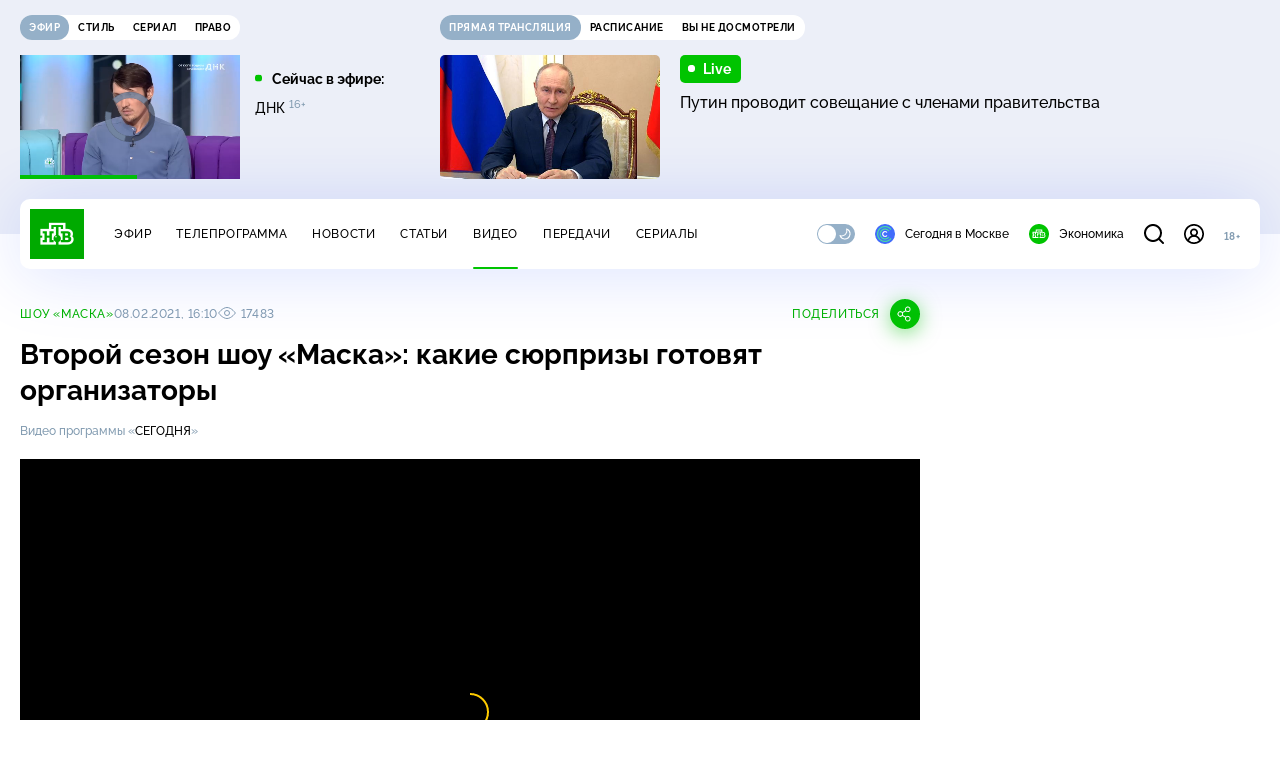

--- FILE ---
content_type: text/html
request_url: https://tns-counter.ru/nc01a**R%3Eundefined*ntv/ru/UTF-8/tmsec=mx3_ntv/53962130***
body_size: 15
content:
D21273126970F046G1769009222:D21273126970F046G1769009222

--- FILE ---
content_type: text/html; charset=UTF-8
request_url: https://www.ntv.ru/stories/new-amp/index.jsp
body_size: 2083
content:



<style>
html, body, .stories, .stories__content, amp-story-player  {
  width: 100%;
  height: 100%;
}
</style>
<html lang="en">
  <head>
    <meta charset="utf-8">
    <title>Тату на найденном в&nbsp;Босфоре теле мужчины совпадают с&nbsp;имевшимися у&nbsp;Свечникова. Сюжеты // НТВ.Ru</title>
    <meta name="deccription" content="Тату на найденном в&nbsp;Босфоре теле мужчины совпадают с&nbsp;имевшимися у&nbsp;Свечникова. Короткие сюжеты НТВ" />
    <link rel="canonical" href="/stories/new-amp">
    <meta name="viewport" content="width=device-width,minimum-scale=1,initial-scale=1">
    
      <meta property="og:image" content="https://cdn2-static.ntv.ru/home/news/2026/20260121/Bosfor_kvadrat.jpg"/>
      <meta property="og:image:width" content="640" />
      <meta property="og:image:height" content="640" />
    

    <script async src="https://cdn.ampproject.org/amp-story-player-v0.js"></script>
    <link href="https://cdn.ampproject.org/amp-story-player-v0.css" rel="stylesheet" type="text/css" />

    <style page>
      @-webkit-keyframes loading {to {-webkit-transform: rotate(360deg);} }
      @-moz-keyframes loading { to { -moz-transform: rotate(360deg); } }
      @-ms-keyframes loading {to {-ms-transform: rotate(360deg);} }
      @keyframes loading { to { transform: rotate(360deg); }}

      .loader__icon {
        width: 40px;
        height: 40px;
        border-radius: 50%;
        background: transparent;
        position: absolute;
        top: calc(50% - 20px);
        left: calc(50% - 20px);

        border-top: 4px solid #00c400;
        border-right: 4px solid #00c400;
        border-bottom: 4px solid #eceff8;
        border-left: 4px solid #eceff8;

        -webkit-animation: loading 1.2s infinite linear;
        -moz-animation: loading 1.2s infinite linear;
        -ms-animation: loading 1.2s infinite linear;
        animation: loading 1.2s infinite linear;
      }

      html, body, amp-story-player {
        font-family: sans-serif;
        padding: 0;
        margin: 0;
        overflow: hidden;
      }

      .stories__content {
       width: 100%;
       height: 100%;
       position: relative;
       overflow: hidden;
      }
    </style>

    <script>
      const arr = [];
      let i = 0;
      
        arr.push({id: "66529", img: "/home/news/2026/20260121/Bosfor_pre.jpg", order: i, stat: "key=KEKHJBKFKNKKJHKJKFKN-691BE3737C26E4E4B2D6F08E9B9A4090999CA4C6"});
        i++;
      
        arr.push({id: "66549", img: "/home/news/2026/20260121/sud_pre60.jpg", order: i, stat: "key=KEKHJBKFKNKKJHKJKHKN-21A281FC198791CCD656FF70AB5EBFF086E15A6E"});
        i++;
      
        arr.push({id: "66528", img: "/home/news/2026/20260121/FSB_pre.jpg", order: i, stat: "key=KEKHJBKFKNKKJHKJKFKM-E96920B9C37EDA268DBBAAD860235D62B6A08B59"});
        i++;
      
        arr.push({id: "66531", img: "/home/news/2026/20260121/Trump_pre.jpg", order: i, stat: "key=KEKHJBKFKNKKJHKJKGKF-BF5491E9A38F77D85814BB4589313C87F4807C89"});
        i++;
      
        arr.push({id: "66547", img: "/home/news/2026/20260121/Peskov_pre.jpg", order: i, stat: "key=KEKHJBKFKNKKJHKJKHKL-E6AB963092C516CCC2F107390F5A7B3A3C9E2316"});
        i++;
      
        arr.push({id: "66546", img: "/home/news/2026/20260121/Trump_pre70.jpg", order: i, stat: "key=KEKHJBKFKNKKJHKJKHKK-86A59AF3F945CF621C81AE4BDA2F5F617FBFB612"});
        i++;
      
        arr.push({id: "66527", img: "/home/news/2026/20260121/ChP_pre.jpg", order: i, stat: "key=KEKHJBKFKNKKJHKJKFKL-90399B09E7A40536ADB1B224EADD75414489FEFB"});
        i++;
      
        arr.push({id: "66548", img: "/home/news/2026/20260121/ChP_pre54.jpg", order: i, stat: "key=KEKHJBKFKNKKJHKJKHKM-678ACA700E3C63C4B4AB6EA3A7B542440EAA64B9"});
        i++;
      
      let player = null;
      let prog = 0;
      let eventFromParent = false;
     
      window.addEventListener("load", ()=> {
        player = document.querySelector('amp-story-player');
        
        if (player.isReady) {
          window.parent.postMessage({ action: 'set_items', items: arr } , "*");
        } else {
          player.addEventListener('ready', () => {
            window.parent.postMessage({ action: 'set_items', items: arr } , "*");
          });
        }
      });
      window.addEventListener("message", async (e)=> {
        const ntv = /\/\/[a-z0-9-_]+\.ntv\.ru/;
        const ntv_channel = /\/\/[a-z0-9-_]+\.ntv-channel\.com/;
        const { origin, data } = e;
      
        if (!(origin.match(ntv) ||  origin.match(ntv_channel))) return;
        if (data.action === 'firstPlay') {
          player.play();
          const id = data.id;
          const current = arr.find((item, i) => item.id=== id);
          if (!current) return;
          if (arr[0].id === current.id) {
            player.rewind(null);  
          } else {
            player.show(null, "storis" + id);  
          }
           
          eventFromParent = true;
          player.addEventListener('storyNavigation', (event) => {
            if (!eventFromParent) {
              const dir = prog < event.detail.progress ? 'forward' : 'back';
              prog = event.detail.progress;
              window.parent.postMessage({ action: 'change_active', active: event.detail.pageId.replace('storis', ''), dir: dir } , "*");
            }
             eventFromParent = false;
          })
        }
       
        if (data.action === 'go') {
          eventFromParent = data.isChange;
          const id = data.id;
          const current = arr.find((item, i) => item.id=== id);
          if (!current) return;
          player.show(null, "storis" + id);
          player.play();
        }
        if (data.action === 'pause') {
          player.pause();
        }
      })
    </script>
  </head>
  <body>
    <link rel="preload" href="https://cdn2-static.ntv.ru/home/news/2026/20260121/Bosfor_pre.jpg" as="image">
    <div class="stories">
      <div class="stories__content">
      <div class="loader__icon"></div>
        <amp-story-player style="width:100%;height:100%;" >
          <script type="application/json">
            { "behavior": { "autoplay": false }, "controls": [ { "name": "share","visibility": "hidden" } ] }
          </script>
          <a href="/stories/new-amp/content.jsp?id=66529_66549_66528_66531_66547_66546_66527_66548#embedMode=2" class="story">
            <img src="https://cdn2-static.ntv.ru/home/news/2026/20260121/Bosfor_pre.jpg"  loading="lazy" amp-story-player-poster-img>
          </a>
        </amp-story-player>
      </div>
    </div>
  </body>
</html>


   

--- FILE ---
content_type: text/html; charset=UTF-8
request_url: https://www.ntv.ru/stories/new-amp/content.jsp?id=66529_66549_66528_66531_66547_66546_66527_66548
body_size: 1592
content:


<!doctype html>
<html amp lang="ru">
  <head>
    <meta charset="utf-8">
    <title>Тату на найденном в&nbsp;Босфоре теле мужчины совпадают с&nbsp;имевшимися у&nbsp;Свечникова. Сюжеты // НТВ.Ru</title>
    <meta NAME="DESCRIPTION" CONTENT="Тату на найденном в&nbsp;Босфоре теле мужчины совпадают с&nbsp;имевшимися у&nbsp;Свечникова. Короткие сюжеты НТВ" />
    <link rel="canonical" href="/stories/amp/new/66529/">
    <meta name="viewport" content="width=device-width,minimum-scale=1,initial-scale=1">
    
      <meta property="og:image" content="https://cdn2-static.ntv.ru/home/news/2026/20260121/Bosfor_kvadrat.jpg"/>
      <meta property="og:image:width" content="640" />
      <meta property="og:image:height" content="640" />
    
    <style amp-boilerplate>body{-webkit-animation:-amp-start 8s steps(1,end) 0s 1 normal both;-moz-animation:-amp-start 8s steps(1,end) 0s 1 normal both;-ms-animation:-amp-start 8s steps(1,end) 0s 1 normal both;animation:-amp-start 8s steps(1,end) 0s 1 normal both}@-webkit-keyframes -amp-start{from{visibility:hidden}to{visibility:visible}}@-moz-keyframes -amp-start{from{visibility:hidden}to{visibility:visible}}@-ms-keyframes -amp-start{from{visibility:hidden}to{visibility:visible}}@-o-keyframes -amp-start{from{visibility:hidden}to{visibility:visible}}@keyframes -amp-start{from{visibility:hidden}to{visibility:visible}}</style><noscript><style amp-boilerplate>body{-webkit-animation:none;-moz-animation:none;-ms-animation:none;animation:none}</style></noscript>
    <script async src="https://cdn.ampproject.org/v0.js"></script>
    <script async custom-element="amp-video" src="https://cdn.ampproject.org/v0/amp-video-0.1.js"></script>
    <script async custom-element="amp-story" src="https://cdn.ampproject.org/v0/amp-story-1.0.js"></script>
    <script async custom-element="amp-analytics" src="https://cdn.ampproject.org/v0/amp-analytics-0.1.js"></script>

    <style amp-custom>
      body, html {
        overflow: hidden;
      }
      amp-story {
        color: #fff;
        overflow: hidden;
      }
      amp-story-page {
        background-color: #000;
      }
      amp-story-grid-layer.bottom {
        align-content:end;
      }
      amp-story-grid-layer.noedge {
        padding: 0px;
      }
      amp-story-grid-layer.center-text {
        align-content: center;
      }
   
    </style>
  </head>
  <body>

    <amp-story id="live-story" standalone
      title="Сюжеты НТВ" publisher="НТВ" publisher-logo-src="https://www.ntv.ru/images/ntv_logo_180.png"
      poster-portrait-src="https://cdn2-static.ntv.ru/home/news/2026/20260121/Bosfor_pre.jpg"
       poster-square-src="/home/news/2026/20260121/Bosfor_kvadrat.jpg">
      
      <amp-story-page id="storis66529" auto-advance-after="storis_video66529"  data-sort-time="1768997700">
        <amp-story-grid-layer template="fill">
          <amp-video id="storis_video66529" autoplay 
            width="720" height="1280" poster="https://cdn2-static.ntv.ru/home/news/2026/20260121/Bosfor_pre.jpg" layout="responsive" crossorigin="anonymous"
          >
            <source src="//cdn2-vod-mp4.ntv.ru/news/2026/20260121/21_01_bosfor_hqls6uxILfql1YDft2_vert.mp4" type="video/mp4">
          </amp-video>
        </amp-story-grid-layer>
      </amp-story-page>
      
      <amp-story-page id="storis66549" auto-advance-after="storis_video66549"  data-sort-time="1769008800">
        <amp-story-grid-layer template="fill">
          <amp-video id="storis_video66549" autoplay 
            width="720" height="1280" poster="https://cdn2-static.ntv.ru/home/news/2026/20260121/sud_pre60.jpg" layout="responsive" crossorigin="anonymous"
          >
            <source src="//cdn2-vod-mp4.ntv.ru/news/2026/20260121/21_01_sud_hqgGeRPceXAHisAgQX_vert.mp4" type="video/mp4">
          </amp-video>
        </amp-story-grid-layer>
      </amp-story-page>
      
      <amp-story-page id="storis66528" auto-advance-after="storis_video66528"  data-sort-time="1768997400">
        <amp-story-grid-layer template="fill">
          <amp-video id="storis_video66528" autoplay 
            width="720" height="1280" poster="https://cdn2-static.ntv.ru/home/news/2026/20260121/FSB_pre.jpg" layout="responsive" crossorigin="anonymous"
          >
            <source src="//cdn2-vod-mp4.ntv.ru/news/2026/20260121/21_01_FSB_hqwZtXBZTlgxmNOYNK_vert.mp4" type="video/mp4">
          </amp-video>
        </amp-story-grid-layer>
      </amp-story-page>
      
      <amp-story-page id="storis66531" auto-advance-after="storis_video66531"  data-sort-time="1768997100">
        <amp-story-grid-layer template="fill">
          <amp-video id="storis_video66531" autoplay 
            width="720" height="1280" poster="https://cdn2-static.ntv.ru/home/news/2026/20260121/Trump_pre.jpg" layout="responsive" crossorigin="anonymous"
          >
            <source src="//cdn2-vod-mp4.ntv.ru/news/2026/20260121/21_01_Trump_hq9D5rtI4ncdkggCWu_vert.mp4" type="video/mp4">
          </amp-video>
        </amp-story-grid-layer>
      </amp-story-page>
      
      <amp-story-page id="storis66547" auto-advance-after="storis_video66547"  data-sort-time="1769008200">
        <amp-story-grid-layer template="fill">
          <amp-video id="storis_video66547" autoplay 
            width="720" height="1280" poster="https://cdn2-static.ntv.ru/home/news/2026/20260121/Peskov_pre.jpg" layout="responsive" crossorigin="anonymous"
          >
            <source src="//cdn2-vod-mp4.ntv.ru/news/2026/20260121/21_01_Peskov_hqraNp7fg7F93OYQKu_vert.mp4" type="video/mp4">
          </amp-video>
        </amp-story-grid-layer>
      </amp-story-page>
      
      <amp-story-page id="storis66546" auto-advance-after="storis_video66546"  data-sort-time="1769007900">
        <amp-story-grid-layer template="fill">
          <amp-video id="storis_video66546" autoplay 
            width="720" height="1280" poster="https://cdn2-static.ntv.ru/home/news/2026/20260121/Trump_pre70.jpg" layout="responsive" crossorigin="anonymous"
          >
            <source src="//cdn2-vod-mp4.ntv.ru/news/2026/20260121/21_01_Trump_hqbeEOgnI0H8pdmxS1_vert.mp4" type="video/mp4">
          </amp-video>
        </amp-story-grid-layer>
      </amp-story-page>
      
      <amp-story-page id="storis66527" auto-advance-after="storis_video66527"  data-sort-time="1768996800">
        <amp-story-grid-layer template="fill">
          <amp-video id="storis_video66527" autoplay 
            width="720" height="1280" poster="https://cdn2-static.ntv.ru/home/news/2026/20260121/ChP_pre.jpg" layout="responsive" crossorigin="anonymous"
          >
            <source src="//cdn2-vod-mp4.ntv.ru/news/2026/20260121/21_01_ChP_hqHHFK6GS2ZOMTWUWN_vert.mp4" type="video/mp4">
          </amp-video>
        </amp-story-grid-layer>
      </amp-story-page>
      
      <amp-story-page id="storis66548" auto-advance-after="storis_video66548"  data-sort-time="1769008500">
        <amp-story-grid-layer template="fill">
          <amp-video id="storis_video66548" autoplay 
            width="720" height="1280" poster="https://cdn2-static.ntv.ru/home/news/2026/20260121/ChP_pre54.jpg" layout="responsive" crossorigin="anonymous"
          >
            <source src="//cdn2-vod-mp4.ntv.ru/news/2026/20260121/21_01_ChP_hqiMd4C0DBovTs2EBE_vert.mp4" type="video/mp4">
          </amp-video>
        </amp-story-grid-layer>
      </amp-story-page>
      
      <amp-analytics id="analytics_liveinternet">
        <script type="application/json">
          {
            "requests": {
            "pageview": "https://counter.yadro.ru/hit?uhttps%3A//www.ntv.ru/stories/amp/$REPLACE(${storyPageId},storis,);r${documentReferrer};s${screenWidth}*${screenHeight}*32;${random}" },
            "triggers": { "track pageview": { "on": "story-page-visible", "request": "pageview" } }
            }
        </script>
      </amp-analytics>
     
    </amp-story>
  </body>
</html>